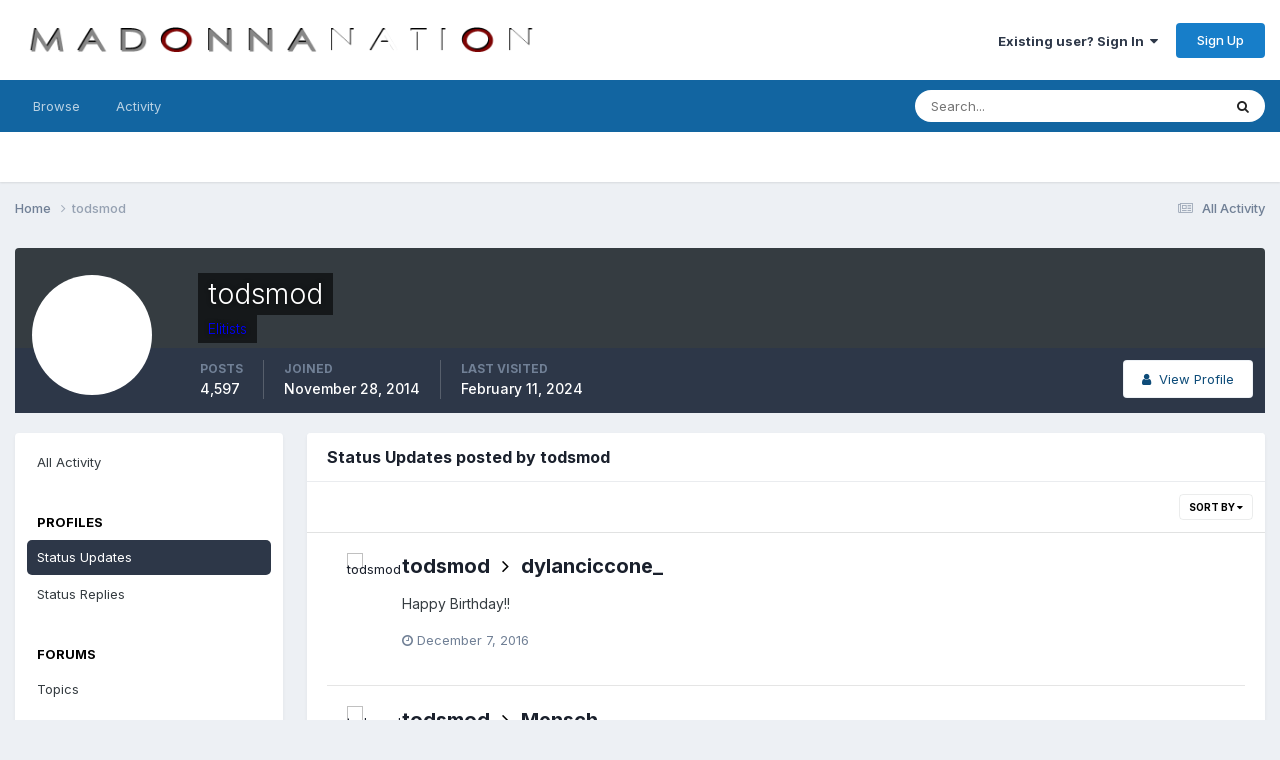

--- FILE ---
content_type: text/html;charset=UTF-8
request_url: https://forums.madonnanation.com/index.php?/profile/21210-todsmod/content/&type=core_statuses_status&change_section=1
body_size: 9271
content:
<!DOCTYPE html>
<html lang="en-US" dir="ltr">
	<head>
		<meta charset="utf-8">
        
		<title>todsmod's Content - MadonnaNation.com Forums</title>
		
		
		
		

	<meta name="viewport" content="width=device-width, initial-scale=1">


	
	


	<meta name="twitter:card" content="summary" />




	
		
			
				<meta property="og:site_name" content="MadonnaNation.com Forums">
			
		
	

	
		
			
				<meta property="og:locale" content="en_US">
			
		
	


	
		<link rel="canonical" href="https://forums.madonnanation.com/index.php?/profile/21210-todsmod/" />
	





<link rel="manifest" href="https://forums.madonnanation.com/index.php?/manifest.webmanifest/">
<meta name="msapplication-config" content="https://forums.madonnanation.com/index.php?/browserconfig.xml/">
<meta name="msapplication-starturl" content="/">
<meta name="application-name" content="MadonnaNation.com Forums">
<meta name="apple-mobile-web-app-title" content="MadonnaNation.com Forums">

	<meta name="theme-color" content="#ffffff">










<link rel="preload" href="//forums.madonnanation.com/applications/core/interface/font/fontawesome-webfont.woff2?v=4.7.0" as="font" crossorigin="anonymous">
		


	<link rel="preconnect" href="https://fonts.googleapis.com">
	<link rel="preconnect" href="https://fonts.gstatic.com" crossorigin>
	
		<link href="https://fonts.googleapis.com/css2?family=Inter:wght@300;400;500;600;700&display=swap" rel="stylesheet">
	



	<link rel='stylesheet' href='https://forums.madonnanation.com/uploads/css_built_1/341e4a57816af3ba440d891ca87450ff_framework.css?v=88cd7ef3a91758755446' media='all'>

	<link rel='stylesheet' href='https://forums.madonnanation.com/uploads/css_built_1/05e81b71abe4f22d6eb8d1a929494829_responsive.css?v=88cd7ef3a91758755446' media='all'>

	<link rel='stylesheet' href='https://forums.madonnanation.com/uploads/css_built_1/90eb5adf50a8c640f633d47fd7eb1778_core.css?v=88cd7ef3a91758755446' media='all'>

	<link rel='stylesheet' href='https://forums.madonnanation.com/uploads/css_built_1/5a0da001ccc2200dc5625c3f3934497d_core_responsive.css?v=88cd7ef3a91758755446' media='all'>

	<link rel='stylesheet' href='https://forums.madonnanation.com/uploads/css_built_1/ffdbd8340d5c38a97b780eeb2549bc3f_profiles.css?v=88cd7ef3a91758755446' media='all'>

	<link rel='stylesheet' href='https://forums.madonnanation.com/uploads/css_built_1/f2ef08fd7eaff94a9763df0d2e2aaa1f_streams.css?v=88cd7ef3a91758755446' media='all'>

	<link rel='stylesheet' href='https://forums.madonnanation.com/uploads/css_built_1/9be4fe0d9dd3ee2160f368f53374cd3f_leaderboard.css?v=88cd7ef3a91758755446' media='all'>

	<link rel='stylesheet' href='https://forums.madonnanation.com/uploads/css_built_1/125515e1b6f230e3adf3a20c594b0cea_profiles_responsive.css?v=88cd7ef3a91758755446' media='all'>





<link rel='stylesheet' href='https://forums.madonnanation.com/uploads/css_built_1/258adbb6e4f3e83cd3b355f84e3fa002_custom.css?v=88cd7ef3a91758755446' media='all'>




		
		

	</head>
	<body class='ipsApp ipsApp_front ipsJS_none ipsClearfix' data-controller='core.front.core.app' data-message="" data-pageApp='core' data-pageLocation='front' data-pageModule='members' data-pageController='profile' data-pageID='21210'  >
		
        

        

		<a href='#ipsLayout_mainArea' class='ipsHide' title='Go to main content on this page' accesskey='m'>Jump to content</a>
		





		<div id='ipsLayout_header' class='ipsClearfix'>
			<header>
				<div class='ipsLayout_container'>
					


<a href='https://forums.madonnanation.com/' id='elLogo' accesskey='1'><img src="https://forums.madonnanation.com/uploads/monthly_2022_06/320648919_MadonnaNation2022Logocopy.png.090d03772042a4b1dc099a9087e97c36.png" alt='MadonnaNation.com Forums'></a>

					
						

	<ul id='elUserNav' class='ipsList_inline cSignedOut ipsResponsive_showDesktop'>
		
        
		
        
        
            
            <li id='elSignInLink'>
                <a href='https://forums.madonnanation.com/index.php?/login/' data-ipsMenu-closeOnClick="false" data-ipsMenu id='elUserSignIn'>
                    Existing user? Sign In &nbsp;<i class='fa fa-caret-down'></i>
                </a>
                
<div id='elUserSignIn_menu' class='ipsMenu ipsMenu_auto ipsHide'>
	<form accept-charset='utf-8' method='post' action='https://forums.madonnanation.com/index.php?/login/'>
		<input type="hidden" name="csrfKey" value="30756a0c4d37f0590997525aba28f081">
		<input type="hidden" name="ref" value="aHR0cHM6Ly9mb3J1bXMubWFkb25uYW5hdGlvbi5jb20vaW5kZXgucGhwPy9wcm9maWxlLzIxMjEwLXRvZHNtb2QvY29udGVudC8mdHlwZT1jb3JlX3N0YXR1c2VzX3N0YXR1cyZjaGFuZ2Vfc2VjdGlvbj0x">
		<div data-role="loginForm">
			
			
			
				
<div class="ipsPad ipsForm ipsForm_vertical">
	<h4 class="ipsType_sectionHead">Sign In</h4>
	<br><br>
	<ul class='ipsList_reset'>
		<li class="ipsFieldRow ipsFieldRow_noLabel ipsFieldRow_fullWidth">
			
			
				<input type="text" placeholder="Display Name" name="auth" autocomplete="username">
			
		</li>
		<li class="ipsFieldRow ipsFieldRow_noLabel ipsFieldRow_fullWidth">
			<input type="password" placeholder="Password" name="password" autocomplete="current-password">
		</li>
		<li class="ipsFieldRow ipsFieldRow_checkbox ipsClearfix">
			<span class="ipsCustomInput">
				<input type="checkbox" name="remember_me" id="remember_me_checkbox" value="1" checked aria-checked="true">
				<span></span>
			</span>
			<div class="ipsFieldRow_content">
				<label class="ipsFieldRow_label" for="remember_me_checkbox">Remember me</label>
				<span class="ipsFieldRow_desc">Not recommended on shared computers</span>
			</div>
		</li>
		<li class="ipsFieldRow ipsFieldRow_fullWidth">
			<button type="submit" name="_processLogin" value="usernamepassword" class="ipsButton ipsButton_primary ipsButton_small" id="elSignIn_submit">Sign In</button>
			
				<p class="ipsType_right ipsType_small">
					
						<a href='https://forums.madonnanation.com/index.php?/lostpassword/' data-ipsDialog data-ipsDialog-title='Forgot your password?'>
					
					Forgot your password?</a>
				</p>
			
		</li>
	</ul>
</div>
			
		</div>
	</form>
</div>
            </li>
            
        
		
			<li>
				
					<a href='https://forums.madonnanation.com/index.php?/register/'  id='elRegisterButton' class='ipsButton ipsButton_normal ipsButton_primary'>Sign Up</a>
				
			</li>
		
	</ul>

						
<ul class='ipsMobileHamburger ipsList_reset ipsResponsive_hideDesktop'>
	<li data-ipsDrawer data-ipsDrawer-drawerElem='#elMobileDrawer'>
		<a href='#'>
			
			
				
			
			
			
			<i class='fa fa-navicon'></i>
		</a>
	</li>
</ul>
					
				</div>
			</header>
			

	<nav data-controller='core.front.core.navBar' class=' ipsResponsive_showDesktop'>
		<div class='ipsNavBar_primary ipsLayout_container '>
			<ul data-role="primaryNavBar" class='ipsClearfix'>
				


	
		
		
		<li  id='elNavSecondary_1' data-role="navBarItem" data-navApp="core" data-navExt="CustomItem">
			
			
				<a href="https://forums.madonnanation.com"  data-navItem-id="1" >
					Browse<span class='ipsNavBar_active__identifier'></span>
				</a>
			
			
				<ul class='ipsNavBar_secondary ipsHide' data-role='secondaryNavBar'>
					


	
		
		
		<li  id='elNavSecondary_8' data-role="navBarItem" data-navApp="forums" data-navExt="Forums">
			
			
				<a href="https://forums.madonnanation.com/index.php"  data-navItem-id="8" >
					Forums<span class='ipsNavBar_active__identifier'></span>
				</a>
			
			
		</li>
	
	

	
		
		
		<li  id='elNavSecondary_12' data-role="navBarItem" data-navApp="core" data-navExt="StaffDirectory">
			
			
				<a href="https://forums.madonnanation.com/index.php?/staff/"  data-navItem-id="12" >
					Staff<span class='ipsNavBar_active__identifier'></span>
				</a>
			
			
		</li>
	
	

	
		
		
		<li  id='elNavSecondary_13' data-role="navBarItem" data-navApp="core" data-navExt="OnlineUsers">
			
			
				<a href="https://forums.madonnanation.com/index.php?/online/"  data-navItem-id="13" >
					Online Users<span class='ipsNavBar_active__identifier'></span>
				</a>
			
			
		</li>
	
	

	
		
		
		<li  id='elNavSecondary_14' data-role="navBarItem" data-navApp="core" data-navExt="CustomItem">
			
			
				<a href="https://www.facebook.com/MadonnaNationcom-196850637067817/" target='_blank' rel="noopener" data-navItem-id="14" >
					Our Facebook Page<span class='ipsNavBar_active__identifier'></span>
				</a>
			
			
		</li>
	
	

	
	

					<li class='ipsHide' id='elNavigationMore_1' data-role='navMore'>
						<a href='#' data-ipsMenu data-ipsMenu-appendTo='#elNavigationMore_1' id='elNavigationMore_1_dropdown'>More <i class='fa fa-caret-down'></i></a>
						<ul class='ipsHide ipsMenu ipsMenu_auto' id='elNavigationMore_1_dropdown_menu' data-role='moreDropdown'></ul>
					</li>
				</ul>
			
		</li>
	
	

	
		
		
		<li  id='elNavSecondary_2' data-role="navBarItem" data-navApp="core" data-navExt="CustomItem">
			
			
				<a href="https://forums.madonnanation.com/index.php?/discover/"  data-navItem-id="2" >
					Activity<span class='ipsNavBar_active__identifier'></span>
				</a>
			
			
				<ul class='ipsNavBar_secondary ipsHide' data-role='secondaryNavBar'>
					


	
		
		
		<li  id='elNavSecondary_3' data-role="navBarItem" data-navApp="core" data-navExt="AllActivity">
			
			
				<a href="https://forums.madonnanation.com/index.php?/discover/"  data-navItem-id="3" >
					All Activity<span class='ipsNavBar_active__identifier'></span>
				</a>
			
			
		</li>
	
	

	
	

	
	

	
	

	
		
		
		<li  id='elNavSecondary_7' data-role="navBarItem" data-navApp="core" data-navExt="Search">
			
			
				<a href="https://forums.madonnanation.com/index.php?/search/"  data-navItem-id="7" >
					Search<span class='ipsNavBar_active__identifier'></span>
				</a>
			
			
		</li>
	
	

					<li class='ipsHide' id='elNavigationMore_2' data-role='navMore'>
						<a href='#' data-ipsMenu data-ipsMenu-appendTo='#elNavigationMore_2' id='elNavigationMore_2_dropdown'>More <i class='fa fa-caret-down'></i></a>
						<ul class='ipsHide ipsMenu ipsMenu_auto' id='elNavigationMore_2_dropdown_menu' data-role='moreDropdown'></ul>
					</li>
				</ul>
			
		</li>
	
	

	
	

	
	

	
	

				<li class='ipsHide' id='elNavigationMore' data-role='navMore'>
					<a href='#' data-ipsMenu data-ipsMenu-appendTo='#elNavigationMore' id='elNavigationMore_dropdown'>More</a>
					<ul class='ipsNavBar_secondary ipsHide' data-role='secondaryNavBar'>
						<li class='ipsHide' id='elNavigationMore_more' data-role='navMore'>
							<a href='#' data-ipsMenu data-ipsMenu-appendTo='#elNavigationMore_more' id='elNavigationMore_more_dropdown'>More <i class='fa fa-caret-down'></i></a>
							<ul class='ipsHide ipsMenu ipsMenu_auto' id='elNavigationMore_more_dropdown_menu' data-role='moreDropdown'></ul>
						</li>
					</ul>
				</li>
			</ul>
			

	<div id="elSearchWrapper">
		<div id='elSearch' data-controller="core.front.core.quickSearch">
			<form accept-charset='utf-8' action='//forums.madonnanation.com/index.php?/search/&amp;do=quicksearch' method='post'>
                <input type='search' id='elSearchField' placeholder='Search...' name='q' autocomplete='off' aria-label='Search'>
                <details class='cSearchFilter'>
                    <summary class='cSearchFilter__text'></summary>
                    <ul class='cSearchFilter__menu'>
                        
                        <li><label><input type="radio" name="type" value="all" ><span class='cSearchFilter__menuText'>Everywhere</span></label></li>
                        
                        
                            <li><label><input type="radio" name="type" value="core_statuses_status" checked><span class='cSearchFilter__menuText'>Status Updates</span></label></li>
                        
                            <li><label><input type="radio" name="type" value="forums_topic"><span class='cSearchFilter__menuText'>Topics</span></label></li>
                        
                            <li><label><input type="radio" name="type" value="core_members"><span class='cSearchFilter__menuText'>Members</span></label></li>
                        
                    </ul>
                </details>
				<button class='cSearchSubmit' type="submit" aria-label='Search'><i class="fa fa-search"></i></button>
			</form>
		</div>
	</div>

		</div>
	</nav>

			
<ul id='elMobileNav' class='ipsResponsive_hideDesktop' data-controller='core.front.core.mobileNav'>
	
		
			<li id='elMobileBreadcrumb'>
				<a href='https://forums.madonnanation.com/'>
					<span>Home</span>
				</a>
			</li>
		
	
	
	
	<li >
		<a data-action="defaultStream" href='https://forums.madonnanation.com/index.php?/discover/'><i class="fa fa-newspaper-o" aria-hidden="true"></i></a>
	</li>

	

	
		<li class='ipsJS_show'>
			<a href='https://forums.madonnanation.com/index.php?/search/'><i class='fa fa-search'></i></a>
		</li>
	
</ul>
		</div>
		<main id='ipsLayout_body' class='ipsLayout_container'>
			<div id='ipsLayout_contentArea'>
				<div id='ipsLayout_contentWrapper'>
					
<nav class='ipsBreadcrumb ipsBreadcrumb_top ipsFaded_withHover'>
	

	<ul class='ipsList_inline ipsPos_right'>
		
		<li >
			<a data-action="defaultStream" class='ipsType_light '  href='https://forums.madonnanation.com/index.php?/discover/'><i class="fa fa-newspaper-o" aria-hidden="true"></i> <span>All Activity</span></a>
		</li>
		
	</ul>

	<ul data-role="breadcrumbList">
		<li>
			<a title="Home" href='https://forums.madonnanation.com/'>
				<span>Home <i class='fa fa-angle-right'></i></span>
			</a>
		</li>
		
		
			<li>
				
					<a href='https://forums.madonnanation.com/index.php?/profile/21210-todsmod/'>
						<span>todsmod </span>
					</a>
				
			</li>
		
	</ul>
</nav>
					
					<div id='ipsLayout_mainArea'>
						
						
						
						

	




						


<div data-controller='core.front.profile.main' id='elProfileUserContent'>
	

<header data-role="profileHeader">
    <div class='ipsPageHead_special cProfileHeaderMinimal' id='elProfileHeader' data-controller='core.global.core.coverPhoto' data-url="https://forums.madonnanation.com/index.php?/profile/21210-todsmod/&amp;csrfKey=30756a0c4d37f0590997525aba28f081" data-coverOffset='217'>
        
        <div class='ipsCoverPhoto_container'>
            
            <img src='https://forums.madonnanation.com/uploads/monthly_2018_01/1992-steven-meisel-deeper-deeper-video-3-600.jpg.18a29ed285b194d9a6f48411f7a0e135.jpg' class='ipsCoverPhoto_photo' data-action="toggleCoverPhoto" alt=''>
            
        </div>
        
        
        <div class='ipsColumns ipsColumns_collapsePhone' data-hideOnCoverEdit>
            <div class='ipsColumn ipsColumn_fixed ipsColumn_narrow ipsPos_center' id='elProfilePhoto'>
                
                <a href="https://forums.madonnanation.com/uploads/monthly_2019_01/tumblr_o93gv7Xo611rcgq8ao1_500.jpg.47a9364c7cb86093c33cb488c6ee7a3a.jpg" data-ipsLightbox class='ipsUserPhoto ipsUserPhoto_xlarge'>
                    <img src='https://forums.madonnanation.com/uploads/monthly_2019_01/tumblr_o93gv7Xo611rcgq8ao1_500.thumb.jpg.79064a410a7d8b3c041ba5acd908349f.jpg' alt=''>
                </a>
                
                
            </div>
            <div class='ipsColumn ipsColumn_fluid'>
                <div class='ipsPos_left ipsPad cProfileHeader_name ipsType_normal'>
                    <h1 class='ipsType_reset ipsPageHead_barText'>
                        todsmod

                        
                        
                    </h1>
                    <span>
						
						<span class='ipsPageHead_barText'><span style='color:blue'>Elitists</span></span>
					</span>
                </div>
                
                <ul class='ipsList_inline ipsPad ipsResponsive_hidePhone ipsResponsive_block ipsPos_left'>
                    
                    <li>

<div data-followApp='core' data-followArea='member' data-followID='21210'  data-controller='core.front.core.followButton'>
	
		

	
</div></li>
                    
                    
                </ul>
                
            </div>
        </div>
    </div>

    <div class='ipsGrid ipsAreaBackground ipsPad ipsResponsive_showPhone ipsResponsive_block'>
        
        
        

        
        
        <div data-role='switchView' class='ipsGrid_span12'>
            <div data-action="goToProfile" data-type='phone' class=''>
                <a href='https://forums.madonnanation.com/index.php?/profile/21210-todsmod/' class='ipsButton ipsButton_veryLight ipsButton_small ipsButton_fullWidth' title="todsmod's Profile"><i class='fa fa-user'></i></a>
            </div>
            <div data-action="browseContent" data-type='phone' class='ipsHide'>
                <a href="https://forums.madonnanation.com/index.php?/profile/21210-todsmod/content/" rel="nofollow" class='ipsButton ipsButton_veryLight ipsButton_small ipsButton_fullWidth'  title="todsmod's Content"><i class='fa fa-newspaper-o'></i></a>
            </div>
        </div>
    </div>

    <div id='elProfileStats' class='ipsClearfix sm:ipsPadding ipsResponsive_pull'>
        <div data-role='switchView' class='ipsResponsive_hidePhone ipsPos_right'>
            <a href='https://forums.madonnanation.com/index.php?/profile/21210-todsmod/' class='ipsButton ipsButton_veryLight ipsButton_small ipsPos_right ' data-action="goToProfile" data-type='full' title="todsmod's Profile"><i class='fa fa-user'></i> <span class='ipsResponsive_showDesktop ipsResponsive_inline'>&nbsp;View Profile</span></a>
            <a href="https://forums.madonnanation.com/index.php?/profile/21210-todsmod/content/" rel="nofollow" class='ipsButton ipsButton_veryLight ipsButton_small ipsPos_right ipsHide' data-action="browseContent" data-type='full' title="todsmod's Content"><i class='fa fa-newspaper-o'></i> <span class='ipsResponsive_showDesktop ipsResponsive_inline'>&nbsp;See their activity</span></a>
        </div>
        <ul class='ipsList_reset ipsFlex ipsFlex-ai:center ipsFlex-fw:wrap ipsPos_left ipsResponsive_noFloat'>
            <li>
                <h4 class='ipsType_minorHeading'>Posts</h4>
                4,597
            </li>
            <li>
                <h4 class='ipsType_minorHeading'>Joined</h4>
                <time datetime='2014-11-28T16:56:48Z' title='11/28/2014 04:56  PM' data-short='11 yr'>November 28, 2014</time>
            </li>
            
            <li>
                <h4 class='ipsType_minorHeading'>Last visited</h4>
                <span>
					
                    <time datetime='2024-02-11T20:34:20Z' title='02/11/2024 08:34  PM' data-short='1 yr'>February 11, 2024</time>
				</span>
            </li>
            
            
        </ul>
    </div>
</header>
	<div data-role="profileContent" class='ipsSpacer_top'>

		<div class="ipsColumns ipsColumns_collapsePhone">
			<div class="ipsColumn ipsColumn_wide">
				<div class='ipsPadding:half ipsBox'>
					<div class="ipsSideMenu" data-ipsTabBar data-ipsTabBar-contentArea='#elUserContent' data-ipsTabBar-itemselector=".ipsSideMenu_item" data-ipsTabBar-activeClass="ipsSideMenu_itemActive" data-ipsSideMenu>
						<h3 class="ipsSideMenu_mainTitle ipsAreaBackground_light ipsType_medium">
							<a href="#user_content" class="ipsPad_double" data-action="openSideMenu"><i class="fa fa-bars"></i> &nbsp;Content Type&nbsp;<i class="fa fa-caret-down"></i></a>
						</h3>
						<div>
							<ul class="ipsSideMenu_list">
								<li><a href="https://forums.madonnanation.com/index.php?/profile/21210-todsmod/content/&amp;change_section=1" class="ipsSideMenu_item ">All Activity</a></li>
							</ul>
							
								<h4 class='ipsSideMenu_subTitle'>Profiles</h4>
								<ul class="ipsSideMenu_list">
									
										<li><a href="https://forums.madonnanation.com/index.php?/profile/21210-todsmod/content/&amp;type=core_statuses_status&amp;change_section=1" class="ipsSideMenu_item ipsSideMenu_itemActive">Status Updates</a></li>
									
										<li><a href="https://forums.madonnanation.com/index.php?/profile/21210-todsmod/content/&amp;type=core_statuses_reply&amp;change_section=1" class="ipsSideMenu_item ">Status Replies</a></li>
									
								</ul>
							
								<h4 class='ipsSideMenu_subTitle'>Forums</h4>
								<ul class="ipsSideMenu_list">
									
										<li><a href="https://forums.madonnanation.com/index.php?/profile/21210-todsmod/content/&amp;type=forums_topic&amp;change_section=1" class="ipsSideMenu_item ">Topics</a></li>
									
										<li><a href="https://forums.madonnanation.com/index.php?/profile/21210-todsmod/content/&amp;type=forums_topic_post&amp;change_section=1" class="ipsSideMenu_item ">Posts</a></li>
									
								</ul>
							
						</div>			
					</div>
				</div>
			</div>
			<div class="ipsColumn ipsColumn_fluid" id='elUserContent'>
				
<div class='ipsBox'>
	<h2 class='ipsType_sectionTitle ipsType_reset'>Status Updates posted by todsmod</h2>
	
<div data-baseurl='https://forums.madonnanation.com/index.php?/profile/21210-todsmod/content/&amp;type=core_statuses_status' data-resort='listResort' data-controller='core.global.core.table'   data-tableID='fca1031a9a47f76feca90780aa4b8e9d'>
	

	
	<div class="ipsButtonBar ipsPad_half ipsClearfix ipsClear">
		

		<ul class="ipsButtonRow ipsPos_right ipsClearfix">
			
				<li>
					
					<a href="#elSortByMenu_menu" id="elSortByMenu_27c6e17c8cd2180668e3e1be693eddb5" data-role="sortButton" data-ipsMenu data-ipsMenu-activeClass="ipsButtonRow_active" data-ipsMenu-selectable="radio">Sort By <i class="fa fa-caret-down"></i></a>
					<ul class="ipsMenu ipsMenu_auto ipsMenu_withStem ipsMenu_selectable ipsHide" id="elSortByMenu_27c6e17c8cd2180668e3e1be693eddb5_menu">
							
							
								<li class="ipsMenu_item " data-ipsMenuValue="status_content" data-sortDirection='asc'><a href="https://forums.madonnanation.com/index.php?/profile/21210-todsmod/content/&amp;type=core_statuses_status&amp;sortby=status_content&amp;sortdirection=asc" rel="nofollow">Title</a></li>
							
								<li class="ipsMenu_item ipsMenu_itemChecked" data-ipsMenuValue="status_date" data-sortDirection='desc'><a href="https://forums.madonnanation.com/index.php?/profile/21210-todsmod/content/&amp;type=core_statuses_status&amp;sortby=status_date&amp;sortdirection=desc" rel="nofollow">Start Date</a></li>
							
								<li class="ipsMenu_item " data-ipsMenuValue="status_replies" data-sortDirection='desc'><a href="https://forums.madonnanation.com/index.php?/profile/21210-todsmod/content/&amp;type=core_statuses_status&amp;sortby=status_replies&amp;sortdirection=desc" rel="nofollow">Most Commented</a></li>
							
						
					</ul>
					
				</li>
			
			
		</ul>

		<div data-role="tablePagination" class='ipsHide'>
			


		</div>
	</div>
	

	
		
			<ol class='ipsDataList ipsClear ipsPad cStatusUpdates cProfileContent ' id='elTable_27c6e17c8cd2180668e3e1be693eddb5' data-role="tableRows">
				

	

<li data-controller='core.front.statuses.status' class='ipsStreamItem ipsStreamItem_contentBlock   ipsAreaBackground_reset ipsPad' data-timestamp='1481140358' data-role='activityItem' data-statusid="12303">
	<a id='status-12303'></a>
	<div class='ipsStreamItem_container'>
		<div class='ipsStreamItem_header ipsPhotoPanel ipsPhotoPanel_mini'>
			<span class='ipsStreamItem_contentType' data-ipsTooltip title='Status Update'><i class='fa fa-user'></i></span>
			
				


	<a href="https://forums.madonnanation.com/index.php?/profile/21210-todsmod/" rel="nofollow" data-ipsHover data-ipsHover-width="370" data-ipsHover-target="https://forums.madonnanation.com/index.php?/profile/21210-todsmod/&amp;do=hovercard" class="ipsUserPhoto ipsUserPhoto_mini" title="Go to todsmod's profile">
		<img src='https://forums.madonnanation.com/uploads/monthly_2019_01/tumblr_o93gv7Xo611rcgq8ao1_500.thumb.jpg.79064a410a7d8b3c041ba5acd908349f.jpg' alt='todsmod' loading="lazy">
	</a>

			
			<div>
				<h2 class='ipsType_reset ipsStreamItem_title  ipsType_break'>
					
						<ul class='ipsList_inline ipsList_noSpacing'>
							<li>
								<strong>
									
										


<a href='https://forums.madonnanation.com/index.php?/profile/21210-todsmod/' rel="nofollow" data-ipsHover data-ipsHover-width='370' data-ipsHover-target='https://forums.madonnanation.com/index.php?/profile/21210-todsmod/&amp;do=hovercard&amp;referrer=https%253A%252F%252Fforums.madonnanation.com%252Findex.php%253F%252Fprofile%252F21210-todsmod%252Fcontent%252F%2526type%253Dcore_statuses_status%2526change_section%253D1' title="Go to todsmod's profile" class="ipsType_break">todsmod</a>
									
								</strong>
							</li>
							<li>
								&nbsp;<i class='fa fa-angle-right'></i>&nbsp;
							</li>
							<li>
								<strong>
									
										


<a href='https://forums.madonnanation.com/index.php?/profile/22783-dylanciccone_/' rel="nofollow" data-ipsHover data-ipsHover-width='370' data-ipsHover-target='https://forums.madonnanation.com/index.php?/profile/22783-dylanciccone_/&amp;do=hovercard&amp;referrer=https%253A%252F%252Fforums.madonnanation.com%252Findex.php%253F%252Fprofile%252F21210-todsmod%252Fcontent%252F%2526type%253Dcore_statuses_status%2526change_section%253D1' title="Go to dylanciccone_'s profile" class="ipsType_break">dylanciccone_</a>
									
								</strong>
							</li>
						</ul>
					
					
				</h2>
				
			</div>
		</div>
		
			<div data-ipsTruncate data-ipsTruncate-size='10 lines' class='ipsStreamItem_snippet' >
				<div class='ipsType_richText ipsType_normal ipsContained' data-controller='core.front.core.lightboxedImages'><p>
	Happy Birthday!!
</p></div>
			</div>
		
		
			<ul class='ipsList_inline ipsStreamItem_meta ipsFaded_withHover'>
				<li class='ipsType_medium'> <a href='https://forums.madonnanation.com/index.php?/profile/22783-dylanciccone_/&amp;status=12303&amp;type=status' class='ipsType_blendLinks'><span class='ipsType_light'><i class='fa fa-clock-o'></i> <time datetime='2016-12-07T19:52:38Z' title='12/07/2016 07:52  PM' data-short='9 yr'>December 7, 2016</time></span></a></li>
				
				
				
					
			</ul>
		
		
			<div class='ipsComment_feed ipsComment_subComments ipsType_medium'>
				<ol class="ipsList_reset" data-role='statusComments' data-currentPage='1'>
					




				</ol>
				
			</div>
		
		
	</div>
</li>

	

<li data-controller='core.front.statuses.status' class='ipsStreamItem ipsStreamItem_contentBlock   ipsAreaBackground_reset ipsPad' data-timestamp='1480827605' data-role='activityItem' data-statusid="12299">
	<a id='status-12299'></a>
	<div class='ipsStreamItem_container'>
		<div class='ipsStreamItem_header ipsPhotoPanel ipsPhotoPanel_mini'>
			<span class='ipsStreamItem_contentType' data-ipsTooltip title='Status Update'><i class='fa fa-user'></i></span>
			
				


	<a href="https://forums.madonnanation.com/index.php?/profile/21210-todsmod/" rel="nofollow" data-ipsHover data-ipsHover-width="370" data-ipsHover-target="https://forums.madonnanation.com/index.php?/profile/21210-todsmod/&amp;do=hovercard" class="ipsUserPhoto ipsUserPhoto_mini" title="Go to todsmod's profile">
		<img src='https://forums.madonnanation.com/uploads/monthly_2019_01/tumblr_o93gv7Xo611rcgq8ao1_500.thumb.jpg.79064a410a7d8b3c041ba5acd908349f.jpg' alt='todsmod' loading="lazy">
	</a>

			
			<div>
				<h2 class='ipsType_reset ipsStreamItem_title  ipsType_break'>
					
						<ul class='ipsList_inline ipsList_noSpacing'>
							<li>
								<strong>
									
										


<a href='https://forums.madonnanation.com/index.php?/profile/21210-todsmod/' rel="nofollow" data-ipsHover data-ipsHover-width='370' data-ipsHover-target='https://forums.madonnanation.com/index.php?/profile/21210-todsmod/&amp;do=hovercard&amp;referrer=https%253A%252F%252Fforums.madonnanation.com%252Findex.php%253F%252Fprofile%252F21210-todsmod%252Fcontent%252F%2526type%253Dcore_statuses_status%2526change_section%253D1' title="Go to todsmod's profile" class="ipsType_break">todsmod</a>
									
								</strong>
							</li>
							<li>
								&nbsp;<i class='fa fa-angle-right'></i>&nbsp;
							</li>
							<li>
								<strong>
									
										


<a href='https://forums.madonnanation.com/index.php?/profile/17850-mensch/' rel="nofollow" data-ipsHover data-ipsHover-width='370' data-ipsHover-target='https://forums.madonnanation.com/index.php?/profile/17850-mensch/&amp;do=hovercard&amp;referrer=https%253A%252F%252Fforums.madonnanation.com%252Findex.php%253F%252Fprofile%252F21210-todsmod%252Fcontent%252F%2526type%253Dcore_statuses_status%2526change_section%253D1' title="Go to Mensch's profile" class="ipsType_break">Mensch</a>
									
								</strong>
							</li>
						</ul>
					
					
				</h2>
				
			</div>
		</div>
		
			<div data-ipsTruncate data-ipsTruncate-size='10 lines' class='ipsStreamItem_snippet' >
				<div class='ipsType_richText ipsType_normal ipsContained' data-controller='core.front.core.lightboxedImages'><p>
	Happy Happy Birthday <a contenteditable="false" data-ipshover="" data-ipshover-target="https://forums.madonnanation.com/index.php?/profile/17850-mensch/&amp;do=hovercard" data-mentionid="17850" href="https://forums.madonnanation.com/index.php?/profile/17850-mensch/" rel="">@Mensch</a>!!!
</p></div>
			</div>
		
		
			<ul class='ipsList_inline ipsStreamItem_meta ipsFaded_withHover'>
				<li class='ipsType_medium'> <a href='https://forums.madonnanation.com/index.php?/profile/17850-mensch/&amp;status=12299&amp;type=status' class='ipsType_blendLinks'><span class='ipsType_light'><i class='fa fa-clock-o'></i> <time datetime='2016-12-04T05:00:05Z' title='12/04/2016 05:00  AM' data-short='9 yr'>December 4, 2016</time></span></a></li>
				
				
				
					
			</ul>
		
		
			<div class='ipsComment_feed ipsComment_subComments ipsType_medium'>
				<ol class="ipsList_reset" data-role='statusComments' data-currentPage='1'>
					



	


	
<li class="ipsComment ipsAreaBackground_light ipsClearfix " data-commentid="1137">
	


	<a href="https://forums.madonnanation.com/index.php?/profile/17850-mensch/" rel="nofollow" data-ipsHover data-ipsHover-width="370" data-ipsHover-target="https://forums.madonnanation.com/index.php?/profile/17850-mensch/&amp;do=hovercard" class="ipsUserPhoto ipsUserPhoto_tiny" title="Go to Mensch's profile">
		<img src='data:image/svg+xml,%3Csvg%20xmlns%3D%22http%3A%2F%2Fwww.w3.org%2F2000%2Fsvg%22%20viewBox%3D%220%200%201024%201024%22%20style%3D%22background%3A%2362a1c4%22%3E%3Cg%3E%3Ctext%20text-anchor%3D%22middle%22%20dy%3D%22.35em%22%20x%3D%22512%22%20y%3D%22512%22%20fill%3D%22%23ffffff%22%20font-size%3D%22700%22%20font-family%3D%22-apple-system%2C%20BlinkMacSystemFont%2C%20Roboto%2C%20Helvetica%2C%20Arial%2C%20sans-serif%22%3EM%3C%2Ftext%3E%3C%2Fg%3E%3C%2Fsvg%3E' alt='Mensch' loading="lazy">
	</a>

	
<div class="ipsComment_content ipsFaded_withHover" data-controller="core.front.core.comment" data-commentID="1137">
	<p class="ipsComment_author ipsType_normal">
		<strong>


<a href='https://forums.madonnanation.com/index.php?/profile/17850-mensch/' rel="nofollow" data-ipsHover data-ipsHover-width='370' data-ipsHover-target='https://forums.madonnanation.com/index.php?/profile/17850-mensch/&amp;do=hovercard&amp;referrer=https%253A%252F%252Fforums.madonnanation.com%252Findex.php%253F%252Fprofile%252F21210-todsmod%252Fcontent%252F%2526type%253Dcore_statuses_status%2526change_section%253D1' title="Go to Mensch's profile" class="ipsType_break">Mensch</a></strong>
		
	</p>
	<div data-role="commentContent" class='ipsType_richText ipsType_medium ipsContained' data-controller='core.front.core.lightboxedImages'>
		<p>
	Thank you love!!! I'm so hungover right now. 
</p>
	</div>
	<ul class="ipsList_inline ipsType_medium cStatusTools">
		<li class="ipsType_light"><a href='https://forums.madonnanation.com/index.php?/profile/17850-mensch/&amp;status=12299&amp;type=status' class='ipsType_blendLinks'><time datetime='2016-12-04T18:58:55Z' title='12/04/2016 06:58  PM' data-short='9 yr'>December 4, 2016</time></a></li>
		
		
		
		
	</ul>
</div>
</li>

	


	
<li class="ipsComment ipsAreaBackground_light ipsClearfix " data-commentid="1138">
	


	<a href="https://forums.madonnanation.com/index.php?/profile/21210-todsmod/" rel="nofollow" data-ipsHover data-ipsHover-width="370" data-ipsHover-target="https://forums.madonnanation.com/index.php?/profile/21210-todsmod/&amp;do=hovercard" class="ipsUserPhoto ipsUserPhoto_tiny" title="Go to todsmod's profile">
		<img src='https://forums.madonnanation.com/uploads/monthly_2019_01/tumblr_o93gv7Xo611rcgq8ao1_500.thumb.jpg.79064a410a7d8b3c041ba5acd908349f.jpg' alt='todsmod' loading="lazy">
	</a>

	
<div class="ipsComment_content ipsFaded_withHover" data-controller="core.front.core.comment" data-commentID="1138">
	<p class="ipsComment_author ipsType_normal">
		<strong>


<a href='https://forums.madonnanation.com/index.php?/profile/21210-todsmod/' rel="nofollow" data-ipsHover data-ipsHover-width='370' data-ipsHover-target='https://forums.madonnanation.com/index.php?/profile/21210-todsmod/&amp;do=hovercard&amp;referrer=https%253A%252F%252Fforums.madonnanation.com%252Findex.php%253F%252Fprofile%252F21210-todsmod%252Fcontent%252F%2526type%253Dcore_statuses_status%2526change_section%253D1' title="Go to todsmod's profile" class="ipsType_break">todsmod</a></strong>
		
	</p>
	<div data-role="commentContent" class='ipsType_richText ipsType_medium ipsContained' data-controller='core.front.core.lightboxedImages'>
		<p>
	"The hair of the dog that bit you"!!!  Start drinking again!!!  LOL
</p>
	</div>
	<ul class="ipsList_inline ipsType_medium cStatusTools">
		<li class="ipsType_light"><a href='https://forums.madonnanation.com/index.php?/profile/17850-mensch/&amp;status=12299&amp;type=status' class='ipsType_blendLinks'><time datetime='2016-12-04T18:59:44Z' title='12/04/2016 06:59  PM' data-short='9 yr'>December 4, 2016</time></a></li>
		
		
		
		
	</ul>
</div>
</li>


				</ol>
				
			</div>
		
		
	</div>
</li>

			</ol>
		

	
	<div class="ipsButtonBar ipsPad_half ipsClearfix ipsClear ipsHide" data-role="tablePagination">
		


	</div>
</div>
</div>
			</div>
		</div>

	</div>
</div>

						


					</div>
					


					
<nav class='ipsBreadcrumb ipsBreadcrumb_bottom ipsFaded_withHover'>
	
		


	

	<ul class='ipsList_inline ipsPos_right'>
		
		<li >
			<a data-action="defaultStream" class='ipsType_light '  href='https://forums.madonnanation.com/index.php?/discover/'><i class="fa fa-newspaper-o" aria-hidden="true"></i> <span>All Activity</span></a>
		</li>
		
	</ul>

	<ul data-role="breadcrumbList">
		<li>
			<a title="Home" href='https://forums.madonnanation.com/'>
				<span>Home <i class='fa fa-angle-right'></i></span>
			</a>
		</li>
		
		
			<li>
				
					<a href='https://forums.madonnanation.com/index.php?/profile/21210-todsmod/'>
						<span>todsmod </span>
					</a>
				
			</li>
		
	</ul>
</nav>
				</div>
			</div>
			
		</main>
		<footer id='ipsLayout_footer' class='ipsClearfix'>
			<div class='ipsLayout_container'>
				
				

<ul id='elFooterSocialLinks' class='ipsList_inline ipsType_center ipsSpacer_top'>
	

	
		<li class='cUserNav_icon'>
			<a href='https://www.facebook.com/MadonnaNation/' target='_blank' class='cShareLink cShareLink_facebook' rel='noopener noreferrer'><i class='fa fa-facebook'></i></a>
        </li>
	

</ul>


<ul class='ipsList_inline ipsType_center ipsSpacer_top' id="elFooterLinks">
	
	
	
	
		<li>
			<a href='#elNavTheme_menu' id='elNavTheme' data-ipsMenu data-ipsMenu-above>Theme <i class='fa fa-caret-down'></i></a>
			<ul id='elNavTheme_menu' class='ipsMenu ipsMenu_selectable ipsHide'>
			
				<li class='ipsMenu_item ipsMenu_itemChecked'>
					<form action="//forums.madonnanation.com/index.php?/theme/&amp;csrfKey=30756a0c4d37f0590997525aba28f081" method="post">
					<input type="hidden" name="ref" value="aHR0cHM6Ly9mb3J1bXMubWFkb25uYW5hdGlvbi5jb20vaW5kZXgucGhwPy9wcm9maWxlLzIxMjEwLXRvZHNtb2QvY29udGVudC8mdHlwZT1jb3JlX3N0YXR1c2VzX3N0YXR1cyZjaGFuZ2Vfc2VjdGlvbj0x">
					<button type='submit' name='id' value='1' class='ipsButton ipsButton_link ipsButton_link_secondary'>Default (Default)</button>
					</form>
				</li>
			
				<li class='ipsMenu_item'>
					<form action="//forums.madonnanation.com/index.php?/theme/&amp;csrfKey=30756a0c4d37f0590997525aba28f081" method="post">
					<input type="hidden" name="ref" value="aHR0cHM6Ly9mb3J1bXMubWFkb25uYW5hdGlvbi5jb20vaW5kZXgucGhwPy9wcm9maWxlLzIxMjEwLXRvZHNtb2QvY29udGVudC8mdHlwZT1jb3JlX3N0YXR1c2VzX3N0YXR1cyZjaGFuZ2Vfc2VjdGlvbj0x">
					<button type='submit' name='id' value='7' class='ipsButton ipsButton_link ipsButton_link_secondary'>Bravo 6 </button>
					</form>
				</li>
			
			</ul>
		</li>
	
	
	
		<li><a rel="nofollow" href='https://forums.madonnanation.com/index.php?/contact/' data-ipsdialog  data-ipsdialog-title="Contact Us">Contact Us</a></li>
	
	<li><a rel="nofollow" href='https://forums.madonnanation.com/index.php?/cookies/'>Cookies</a></li>

</ul>	


<p id='elCopyright'>
	<span id='elCopyright_userLine'></span>
	<a rel='nofollow' title='Invision Community' href='https://www.invisioncommunity.com/'>Powered by Invision Community</a>
</p>
			</div>
		</footer>
		
<div id='elMobileDrawer' class='ipsDrawer ipsHide'>
	<div class='ipsDrawer_menu'>
		<a href='#' class='ipsDrawer_close' data-action='close'><span>&times;</span></a>
		<div class='ipsDrawer_content ipsFlex ipsFlex-fd:column'>
			
				<div class='ipsPadding ipsBorder_bottom'>
					<ul class='ipsToolList ipsToolList_vertical'>
						<li>
							<a href='https://forums.madonnanation.com/index.php?/login/' id='elSigninButton_mobile' class='ipsButton ipsButton_light ipsButton_small ipsButton_fullWidth'>Existing user? Sign In</a>
						</li>
						
							<li>
								
									<a href='https://forums.madonnanation.com/index.php?/register/'  id='elRegisterButton_mobile' class='ipsButton ipsButton_small ipsButton_fullWidth ipsButton_important'>Sign Up</a>
								
							</li>
						
					</ul>
				</div>
			

			

			<ul class='ipsDrawer_list ipsFlex-flex:11'>
				

				
				
				
				
					
						
						
							<li class='ipsDrawer_itemParent'>
								<h4 class='ipsDrawer_title'><a href='#'>Browse</a></h4>
								<ul class='ipsDrawer_list'>
									<li data-action="back"><a href='#'>Back</a></li>
									
									
										
										
										
											
												
											
										
											
												
											
										
											
												
											
										
											
												
											
										
											
										
									
													
									
										<li><a href='https://forums.madonnanation.com'>Browse</a></li>
									
									
									
										


	
		
			<li>
				<a href='https://forums.madonnanation.com/index.php' >
					Forums
				</a>
			</li>
		
	

	
		
			<li>
				<a href='https://forums.madonnanation.com/index.php?/staff/' >
					Staff
				</a>
			</li>
		
	

	
		
			<li>
				<a href='https://forums.madonnanation.com/index.php?/online/' >
					Online Users
				</a>
			</li>
		
	

	
		
			<li>
				<a href='https://www.facebook.com/MadonnaNationcom-196850637067817/' target='_blank' rel="noopener">
					Our Facebook Page
				</a>
			</li>
		
	

	

										
								</ul>
							</li>
						
					
				
					
						
						
							<li class='ipsDrawer_itemParent'>
								<h4 class='ipsDrawer_title'><a href='#'>Activity</a></h4>
								<ul class='ipsDrawer_list'>
									<li data-action="back"><a href='#'>Back</a></li>
									
									
										
										
										
											
												
													
													
									
													
									
									
									
										


	
		
			<li>
				<a href='https://forums.madonnanation.com/index.php?/discover/' >
					All Activity
				</a>
			</li>
		
	

	

	

	

	
		
			<li>
				<a href='https://forums.madonnanation.com/index.php?/search/' >
					Search
				</a>
			</li>
		
	

										
								</ul>
							</li>
						
					
				
					
				
					
				
					
				
				
			</ul>

			
		</div>
	</div>
</div>

<div id='elMobileCreateMenuDrawer' class='ipsDrawer ipsHide'>
	<div class='ipsDrawer_menu'>
		<a href='#' class='ipsDrawer_close' data-action='close'><span>&times;</span></a>
		<div class='ipsDrawer_content ipsSpacer_bottom ipsPad'>
			<ul class='ipsDrawer_list'>
				<li class="ipsDrawer_listTitle ipsType_reset">Create New...</li>
				
			</ul>
		</div>
	</div>
</div>
		
		

	
	<script type='text/javascript'>
		var ipsDebug = false;		
	
		var CKEDITOR_BASEPATH = '//forums.madonnanation.com/applications/core/interface/ckeditor/ckeditor/';
	
		var ipsSettings = {
			
			
			cookie_path: "/",
			
			cookie_prefix: "ips4_",
			
			
			cookie_ssl: true,
			
            essential_cookies: ["oauth_authorize","member_id","login_key","clearAutosave","lastSearch","device_key","IPSSessionFront","loggedIn","noCache","hasJS","cookie_consent","cookie_consent_optional","forumpass_*"],
			upload_imgURL: "https://forums.madonnanation.com/uploads/set_resources_1/0cb563f8144768654a2205065d13abd6_upload.png",
			message_imgURL: "https://forums.madonnanation.com/uploads/set_resources_1/0cb563f8144768654a2205065d13abd6_message.png",
			notification_imgURL: "https://forums.madonnanation.com/uploads/set_resources_1/0cb563f8144768654a2205065d13abd6_notification.png",
			baseURL: "//forums.madonnanation.com/",
			jsURL: "//forums.madonnanation.com/applications/core/interface/js/js.php",
			csrfKey: "30756a0c4d37f0590997525aba28f081",
			antiCache: "88cd7ef3a91758755446",
			jsAntiCache: "88cd7ef3a91760734579",
			disableNotificationSounds: true,
			useCompiledFiles: true,
			links_external: true,
			memberID: 0,
			lazyLoadEnabled: false,
			blankImg: "//forums.madonnanation.com/applications/core/interface/js/spacer.png",
			googleAnalyticsEnabled: false,
			matomoEnabled: false,
			viewProfiles: true,
			mapProvider: 'none',
			mapApiKey: '',
			pushPublicKey: null,
			relativeDates: true
		};
		
		
		
		
			ipsSettings['maxImageDimensions'] = {
				width: 800,
				height: 600
			};
		
		
	</script>





<script type='text/javascript' src='https://forums.madonnanation.com/uploads/javascript_global/root_library.js?v=88cd7ef3a91760734579' data-ips></script>


<script type='text/javascript' src='https://forums.madonnanation.com/uploads/javascript_global/root_js_lang_1.js?v=88cd7ef3a91760734579' data-ips></script>


<script type='text/javascript' src='https://forums.madonnanation.com/uploads/javascript_global/root_framework.js?v=88cd7ef3a91760734579' data-ips></script>


<script type='text/javascript' src='https://forums.madonnanation.com/uploads/javascript_core/global_global_core.js?v=88cd7ef3a91760734579' data-ips></script>


<script type='text/javascript' src='https://forums.madonnanation.com/uploads/javascript_global/root_front.js?v=88cd7ef3a91760734579' data-ips></script>


<script type='text/javascript' src='https://forums.madonnanation.com/uploads/javascript_core/front_front_core.js?v=88cd7ef3a91760734579' data-ips></script>


<script type='text/javascript' src='https://forums.madonnanation.com/uploads/javascript_core/front_front_statuses.js?v=88cd7ef3a91760734579' data-ips></script>


<script type='text/javascript' src='https://forums.madonnanation.com/uploads/javascript_core/front_front_profile.js?v=88cd7ef3a91760734579' data-ips></script>


<script type='text/javascript' src='https://forums.madonnanation.com/uploads/javascript_core/front_app.js?v=88cd7ef3a91760734579' data-ips></script>


<script type='text/javascript' src='https://forums.madonnanation.com/uploads/javascript_global/root_map.js?v=88cd7ef3a91760734579' data-ips></script>



	<script type='text/javascript'>
		
			ips.setSetting( 'date_format', jQuery.parseJSON('"mm\/dd\/yy"') );
		
			ips.setSetting( 'date_first_day', jQuery.parseJSON('0') );
		
			ips.setSetting( 'ipb_url_filter_option', jQuery.parseJSON('"black"') );
		
			ips.setSetting( 'url_filter_any_action', jQuery.parseJSON('"allow"') );
		
			ips.setSetting( 'bypass_profanity', jQuery.parseJSON('0') );
		
			ips.setSetting( 'emoji_style', jQuery.parseJSON('"twemoji"') );
		
			ips.setSetting( 'emoji_shortcodes', jQuery.parseJSON('true') );
		
			ips.setSetting( 'emoji_ascii', jQuery.parseJSON('true') );
		
			ips.setSetting( 'emoji_cache', jQuery.parseJSON('1680752052') );
		
			ips.setSetting( 'image_jpg_quality', jQuery.parseJSON('85') );
		
			ips.setSetting( 'cloud2', jQuery.parseJSON('false') );
		
			ips.setSetting( 'isAnonymous', jQuery.parseJSON('false') );
		
		
        
    </script>



<script type='application/ld+json'>
{
    "@context": "http://www.schema.org",
    "publisher": "https://forums.madonnanation.com/#organization",
    "@type": "WebSite",
    "@id": "https://forums.madonnanation.com/#website",
    "mainEntityOfPage": "https://forums.madonnanation.com/",
    "name": "MadonnaNation.com Forums",
    "url": "https://forums.madonnanation.com/",
    "potentialAction": {
        "type": "SearchAction",
        "query-input": "required name=query",
        "target": "https://forums.madonnanation.com/index.php?/search/\u0026q={query}"
    },
    "inLanguage": [
        {
            "@type": "Language",
            "name": "English (USA)",
            "alternateName": "en-US"
        }
    ]
}	
</script>

<script type='application/ld+json'>
{
    "@context": "http://www.schema.org",
    "@type": "Organization",
    "@id": "https://forums.madonnanation.com/#organization",
    "mainEntityOfPage": "https://forums.madonnanation.com/",
    "name": "MadonnaNation.com Forums",
    "url": "https://forums.madonnanation.com/",
    "logo": {
        "@type": "ImageObject",
        "@id": "https://forums.madonnanation.com/#logo",
        "url": "https://forums.madonnanation.com/uploads/monthly_2022_06/320648919_MadonnaNation2022Logocopy.png.090d03772042a4b1dc099a9087e97c36.png"
    },
    "sameAs": [
        "https://www.facebook.com/MadonnaNation/"
    ],
    "address": {
        "@type": "PostalAddress",
        "streetAddress": "20618 SW Marimar St",
        "addressLocality": "Beaverton",
        "addressRegion": "Oregon",
        "postalCode": "97078",
        "addressCountry": "US"
    }
}	
</script>

<script type='application/ld+json'>
{
    "@context": "http://schema.org",
    "@type": "BreadcrumbList",
    "itemListElement": [
        {
            "@type": "ListItem",
            "position": 1,
            "item": {
                "name": "todsmod",
                "@id": "https://forums.madonnanation.com/index.php?/profile/21210-todsmod/"
            }
        }
    ]
}	
</script>

<script type='application/ld+json'>
{
    "@context": "http://schema.org",
    "@type": "ContactPage",
    "url": "https://forums.madonnanation.com/index.php?/contact/"
}	
</script>



<script type='text/javascript'>
    (() => {
        let gqlKeys = [];
        for (let [k, v] of Object.entries(gqlKeys)) {
            ips.setGraphQlData(k, v);
        }
    })();
</script>
		
		<!--ipsQueryLog-->
		<!--ipsCachingLog-->
		
		
		
        
	</body>
</html>